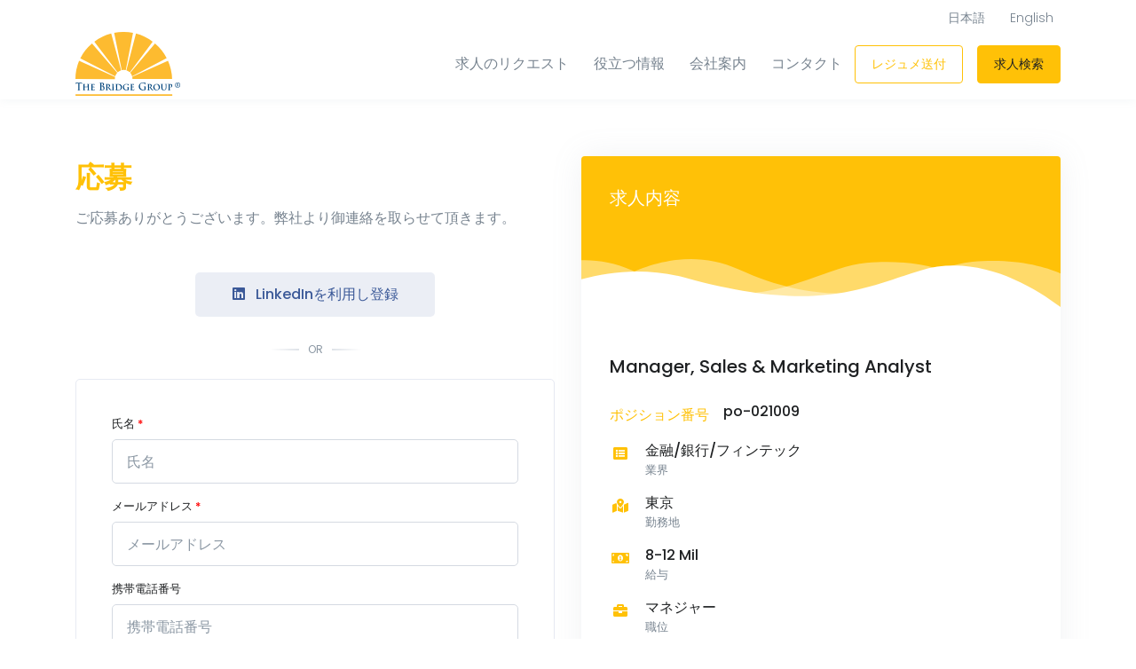

--- FILE ---
content_type: text/html; charset=UTF-8
request_url: https://www.bridgegroup.co.jp/jobs/apply/557
body_size: 6285
content:
<!DOCTYPE html>
<html lang="ja">
<head>
	<!-- Title -->
	<title>	Manager, Sales &amp; Marketing Analyst - The Bridge Group
</title>
	<meta name="description" content="	Manager, Sales &amp; Marketing Analyst - The Bridge Group
">
	<meta name="keywords" content="	Manager, Sales &amp; Marketing Analyst
">
	<meta name="author" content="The Bridge Group™">

	<!-- Required Meta Tags Always Come First -->
	<meta charset="utf-8">
	<meta name="viewport" content="width=device-width, initial-scale=1, shrink-to-fit=no">

	<!-- Favicon -->
	<link rel="shortcut icon" href="https://www.bridgegroup.co.jp/themes/front/assets/logo/logo.svg">

	<!-- Google Fonts -->
	<link href="//fonts.googleapis.com/css?family=Poppins:300,400,500,600,700" rel="stylesheet">

	<!-- CSS Implementing Plugins -->
	<link rel="stylesheet" href="https://www.bridgegroup.co.jp/themes/front/assets/vendor/fontawesome/css/all.min.css"/>
	<link rel="stylesheet" href="https://www.bridgegroup.co.jp/themes/front/assets/vendor/animate.css/animate.min.css"/>
	<link rel="stylesheet" href="https://www.bridgegroup.co.jp/themes/front/assets/vendor/hs-megamenu/src/hs.megamenu.css"/>
		<link rel="stylesheet" href="https://www.bridgegroup.co.jp/themes/front/assets/vendor/slick-carousel/slick/slick.css"/>
	<link href="https://www.bridgegroup.co.jp/themes/front/assets/css/libs/jquery.toast.min.css" rel="stylesheet"/>
	<link href="https://cdnjs.cloudflare.com/ajax/libs/flag-icon-css/3.4.3/css/flag-icon.min.css" rel="stylesheet"/>
	<link rel="stylesheet" href="https://www.bridgegroup.co.jp/themes/front/assets/vendor/bootstrap-select/dist/css/bootstrap-select.min.css"/>
	
	<!-- CSS Front Template -->
	<link rel="stylesheet" href="https://www.bridgegroup.co.jp/themes/front/assets/css/theme.min.css">
</head>
<body>

	<!-- ========== HEADER ========== -->
<header id="header" class="u-header">
	<div class="u-header__section">
		<!-- Topbar -->
		<div class="container u-header__hide-content pt-2">
			<div class="d-flex align-items-center">
				<div class="ml-auto">
					<div class="d-sm-inline-block ml-sm-auto">
						<ul class="list-inline mb-0">
																						<li class="list-inline-item">
									<a class="u-header__navbar-link" href="?lang=ja">
																				日本語
									</a>
								</li>
															<li class="list-inline-item">
									<a class="u-header__navbar-link" href="?lang=en">
																				English
									</a>
								</li>
																				</ul>
					</div>
					<!-- End Links -->
				</div>

							</div>
		</div>
		<!-- End Topbar -->

		<div id="logoAndNav" class="container">
			<!-- Nav -->
			<nav class="js-mega-menu navbar navbar-expand-md u-header__navbar">
				<!-- Logo -->
				<a class="navbar-brand u-header__navbar-brand u-header__navbar-brand-center max-width-1" href="/">
					<img src="https://www.bridgegroup.co.jp/themes/front/assets/logo/logo.svg" style="max-width: 7.375rem;"/>
				</a>
				<!-- End Logo -->

				<!-- Responsive Toggle Button -->
				<button type="button" class="navbar-toggler btn u-hamburger"
						aria-label="Toggle navigation"
						aria-expanded="false"
						aria-controls="navBar"
						data-toggle="collapse"
						data-target="#navBar">
          <span id="hamburgerTrigger" class="u-hamburger__box">
            <span class="u-hamburger__inner"></span>
          </span>
				</button>
				<!-- End Responsive Toggle Button -->

				<!-- Navigation -->
				<div id="navBar" class="collapse navbar-collapse u-header__navbar-collapse">
					<ul class="navbar-nav u-header__navbar-nav">
						<!-- Find job -->
						<li class="nav-item u-header__nav-item">
							<a class="nav-link u-header__nav-link" href="/talent/request">求人のリクエスト</a>
						</li>
						<li class="nav-item u-header__nav-item">
							<a class="nav-link u-header__nav-link" href="/useful_info">役立つ情報</a>
						</li>
						<li class="nav-item u-header__nav-item">
							<a class="nav-link u-header__nav-link" href="/#about-us">会社案内</a>
						</li>
												<li class="nav-item u-header__nav-item d-block d-sm-none">
							<a class="nav-link u-header__nav-link" href="/#company-message">ブリッジグループとは</a>
						</li>
												<li class="nav-item u-header__nav-item d-block d-sm-none">
							<a class="nav-link u-header__nav-link" href="/page/join-tbg">弊社採用情報</a>
						</li>
												<li class="nav-item u-header__nav-item d-block d-sm-none">
							<a class="nav-link u-header__nav-link" href="/blog">ニュース</a>
						</li>
																		<li class="nav-item u-header__nav-item">
							<a class="nav-link u-header__nav-link" href="/#office-map">コンタクト</a>
						</li>
						<li class="nav-item u-header__nav-item .d-none .d-sm-block mr-3">
							<a class="btn btn-sm btn-outline-primary" href="/uploadcv">
								レジュメ送付
							</a>
						</li>
						<li class="nav-item u-header__nav-item .d-none .d-sm-block mt-2 mt-sm-0">
							<a class="btn btn-sm btn-primary" href="/jobs">求人検索</a>
						</li>
											</ul>
				</div>
				<!-- End Navigation -->
			</nav>
			<!-- End Nav -->
		</div>
	</div>
</header>
<!-- ========== END HEADER ========== -->

	<!-- ========== MAIN ========== -->
	<main id="content" role="main">
		<!-- Contact Form Section -->
		<div class="container space-2">
			<div class="row justify-content-lg-between">
				<div class="col-lg-6 mb-9 mb-lg-0">
					<!-- Title -->
					<div class="mb-7">
						<h2 class="text-primary font-weight-normal">
							<span class="font-weight-semi-bold">応募</span>
						</h2>
						<p>ご応募ありがとうございます。弊社より御連絡を取らせて頂きます。</p>
					</div>
					<!-- End Title -->
					<!-- Upload form -->
					<div class="row">
						<div class="col col-login mx-auto">
															<div id="upload_alert" style="display: none">
									<div class="alert alert-success">
										<h4 class="alert-heading">応募終了</h4>
										<p class="alert-text">
											御応募ありがとうございます。こちらよりご連絡致します。
										</p>
									</div>
									<div>
										<a href="/jobs">&lt;- Go back to Find Jobs page</a>
									</div>
								</div>
								<div id="formContainer">
									<div class="row no-gutters mb-4">
										<div class="col-md-8 col-lg-7 col-xl-6 offset-md-2 offset-lg-2 offset-xl-3 space-0 space-lg-0 text-left">
											<a class="btn btn-soft-facebook btn-block" href="/auth/linkedin_request/557">
												<i class="fab fa-linkedin mr-2"></i> LinkedInを利用し登録
											</a>
										</div>
									</div>
									<div class="text-center">
										<span class="u-divider u-divider--xs u-divider--text mb-4">OR</span>
									</div>
									<form id="frm_upload_cv" class="card" action="/jobs/do_apply" method="post" enctype="multipart/form-data">
										<div class="card-body p-6">
											<div class="form-group">
												<label class="form-label">氏名 <span style="color: red">*</span></label>
												<input name="name" type="text" class="form-control" placeholder="氏名" value="" required>
											</div>
											<div class="form-group">
												<label class="form-label">メールアドレス <span style="color: red">*</span></label>
												<input name="email" type="email" class="form-control" placeholder="メールアドレス" value="" required>
											</div>
											<div class="form-group">
												<label class="form-label">携帯電話番号</label>
												<input name="mobile" type="text" class="form-control" placeholder="携帯電話番号" value="">
											</div>
											<div class="form-group">
												<label class="form-label">
													メッセージ
												</label>
												<textarea class="form-control" name="message" rows="2" placeholder="メッセージ"></textarea>
											</div>
											<div class="form-group">
												<label class="form-label">ファイル</label>
												<!-- File Attachment Button -->
												<div class="input-group mb-3">
													<div class="input-group-prepend">
												<span class="btn btn-sm btn-outline-primary file-attachment-btn input-group-btn" style="line-height: 30px" for="fileAttachmentBtn">
													ファイルを選択
													<input id="fileAttachmentBtn" name="files[]" type="file" class="file-attachment-btn__label">
												</span>
													</div>
													<input type="text" class="form-control" id="basic-url" aria-describedby="basic-addon3" readonly>
												</div>
												<!-- End File Attachment Button -->
												<div class="text-muted">形式: doc, docx, pdf</div>
												<div class="text-muted">サイズ: 10Mb</div>
											</div>
											<div class="form-group mb-0">
												<label class="form-label">
													セキュリティ　コード <span style="color: red">*</span>
												</label>
												<div class="row">
													<div class="col-sm-6 col-md-6">
														<div class="form-group">
															<input type="text" name="captcha" class="form-control" placeholder="セキュリティ　コード" value="" required>
														</div>
													</div>
													<div class="col-sm-6 col-md-6">
														<div class="form-group">
															<div>
																<img src="/captcha/image" alt="Captcha" id="captchaImg" style="height: 100%" />
																<button id="btnRefreshCaptchaImg" type="button" class="btn btn-secondary btn-sm"><i class="fa fa-sync" aria-hidden="true"></i></button>
															</div>
														</div>
													</div>
												</div>
											</div>
											<div class="form-check pb-2">
												<input type="hidden" name="property[]" value="267" />
												<input type="hidden" name="property[]" value="281" />
																																				<input type="checkbox" class="form-check-input" id="alert-similar-jobs" name="alert_similar_jobs" value="1" />
												<label class="form-check-label" for="alert-similar-jobs">Send me email for similar jobs</label>
											</div>
											<div class="form-footer">
												<div class="text-black-50 mb-3">
													<a class="text-black-50" href="/page/privacy-policy">同意して応募します。 <a href="/page/terms-conditions">利用規約</a></a>
												</div>
												<input type="hidden" name="ci_csrf_token" value="" />
												<input type="hidden" name="job_id" value="557" />
												<button type="submit" id="btnSubmit" class="btn btn-primary btn-block">応募</button>
											</div>
											<div id="upload_progressing" class="text-center" style="display: none">
												<div class="spinner-border text-primary" role="status">
													<span class="sr-only">読み込み中...</span>
												</div>
											</div>
										</div>
									</form>
								</div>
													</div>
					</div>
					<!-- End Upload form -->
				</div>

				<div class="col-lg-6 min-height-550">
					<!-- Sidebar Info -->
					<div class="card border-0 shadow-sm mb-3">
						<!-- Header -->
						<header id="SVGwave1BottomShapeID1" class="svg-preloader card-header border-bottom-0 bg-primary text-white p-0">
							<div class="pt-5 px-5">
								<h3 class="h5">求人内容</h3>
							</div>

							<figure class="ie-wave-1-bottom mt-n5">
								<img class="js-svg-injector" src="https://www.bridgegroup.co.jp/themes/front/assets/svg/components/wave-1-bottom.svg" alt="Image Description"
									 data-parent="#SVGwave1BottomShapeID1">
							</figure>
						</header>
						<!-- End Header -->

						<!-- Content -->
						<div class="card-body pt-1 px-5 pb-5">
							<div class="media mb-3">
								<h3 class="h5">Manager, Sales &amp; Marketing Analyst</h3>
							</div>
							<div class="media mb-3">
								<div class="min-width-4 text-center text-primary mt-1 mr-3">
									ポジション番号
								</div>
								<div class="media-body">
									<span class="d-block font-weight-medium">po-021009</span>
								</div>
							</div>
							<!-- Icon Block -->
							<div class="media mb-3">
								<div class="min-width-4 text-center text-primary mt-1 mr-3">
									<span class="fas fa-list-alt"></span>
								</div>
								<div class="media-body">
									<span class="d-block font-weight-medium">金融/銀行/フィンテック</span>
									<small class="d-block text-secondary">業界</small>
								</div>
							</div>
							<!-- End Icon Block -->
							<!-- Icon Block -->
							<div class="media mb-3">
								<div class="min-width-4 text-center text-primary mt-1 mr-3">
									<span class="fas fa-map-marked-alt"></span>
								</div>
								<div class="media-body">
									<span class="d-block font-weight-medium">東京</span>
									<small class="d-block text-secondary">勤務地</small>
								</div>
							</div>
							<!-- End Icon Block -->

							
							<!-- Icon Block -->
							<div class="media mb-3">
								<div class="min-width-4 text-center text-primary mt-1 mr-3">
									<span class="fas fa-money-bill-alt"></span>
								</div>
								<div class="media-body">
									<span class="d-block font-weight-medium">8-12 Mil</span>
									<small class="d-block text-secondary">給与</small>
								</div>
							</div>
							<!-- End Icon Block -->

							<!-- Icon Block -->
							<div class="media mb-3">
								<div class="min-width-4 text-center text-primary mt-1 mr-3">
									<span class="fas fa-briefcase"></span>
								</div>
								<div class="media-body">
									<span class="d-block font-weight-medium">マネジャー</span>
									<small class="d-block text-secondary">職位</small>
								</div>
							</div>
							<!-- End Icon Block -->
						</div>
						<!-- End Content -->
					</div>
					<!-- End Sidebar Info -->
				</div>
			</div>
		</div>
		<!-- End Contact Form Section -->
	</main>
	<!-- ========== END MAIN ========== -->

<!-- ========== FOOTER ========== -->
<footer class="gradient-half-primary-v4">
	<div class="container">
		<!-- CTA -->
		<div class="row justify-content-lg-between align-items-md-center space-2">
			<div class="col-md-6 col-lg-5 mb-5 mb-md-0">
				<h3 class="text-white font-weight-medium mb-1">Find your true career path</h3>
				<p class="text-white-70 mb-0">Japan&#039;s Premier Provider of Executive Search</p>
			</div>

			<div class="col-md-6 col-lg-5 text-md-right">
				<a class="btn btn-success btn-wide transition-3d-hover mb-1 mb-sm-0 mr-sm-1" href="/uploadcv">レジュメ送付</a>
			</div>
		</div>
		<!-- End CTA -->

		<hr class="opacity-md my-0">

		<div class="row justify-content-md-between space-top-2 space-bottom-1 space-bottom-lg-0">
			<div class="col-6 col-sm-6 col-md-6 col-lg-3 mb-8">
				<div class="d-inline-flex align-self-start flex-column h-100">
					<!-- Logo -->
					<a class="d-flex align-items-center mb-1 text-white" href="/">
						<img src="https://www.bridgegroup.co.jp/themes/front/assets/logo/logo-white.svg" class="w-65"/>
					</a>
					<!-- Copyright -->
										<!-- End Copyright -->
					<!-- End Logo -->
					<div class="small text-white-70 mt-3">
						<a href="https://www.linkedin.com/company/the-bridge-group-k-k-/" target="_blank" class="text-white p-1 mr-3">
							<i class="fab fa-linkedin fa-2x"></i>
						</a>
						<a href="https://www.facebook.com/The-Bridge-Group-KK-179789855381976" target="_blank" class="text-white p-1 mr-3">
							<i class="fab fa-facebook fa-2x"></i>
						</a>
						<a href="https://twitter.com/bridgegroupkk" target="_blank" class="text-white p-1">
							<i class="fab fa-twitter fa-2x"></i>
						</a>
											</div>
				</div>
			</div>
			<div class="col-6 col-sm-6 col-md-6 col-lg-3">
				<h4 class="h6 text-white">候補者の方へ</h4>

				<!-- List Group -->
				<ul class="list-group list-group-transparent list-group-white list-group-flush list-group-borderless mb-0">
					<li><a class="list-group-item list-group-item-action" href="/jobs/job-function">求人検索</a></li>
					<li><a class="list-group-item list-group-item-action" href="/blog">ニュース</a></li>
					<li><a class="list-group-item list-group-item-action" href="/useful_info">役立つ情報</a></li>
					<li><a class="list-group-item list-group-item-action" href="/uploadcv">レジュメ送付</a></li>
				</ul>
				<!-- End List Group -->
			</div>

			<div class="col-6 col-sm-6 col-md-6 col-lg-3">
				<h4 class="h6 text-white">求人企業の方へ</h4>

				<!-- List Group -->
				<ul class="list-group list-group-transparent list-group-white list-group-flush list-group-borderless mb-0">
					<li><a class="list-group-item list-group-item-action" href="/talent/request">求人のリクエスト</a></li>
					<li><a class="list-group-item list-group-item-action" href="/#about-us">会社案内</a></li>
					<li><a class="list-group-item list-group-item-action" href="/#company-message">ブリッジグループとは</a></li>
				</ul>
				<!-- End List Group -->
			</div>

			<div class="col-6 col-sm-6 col-md-6 col-lg-3">
				<h4 class="h6 text-white">所在地</h4>

				<!-- List Group -->
				<ul class="list-group list-group-transparent list-group-white list-group-flush list-group-borderless mb-0">
					<li><a class="list-group-item list-group-item-action" href="/#office-map">地図</a></li>
					<li><a class="list-group-item list-group-item-action" href="/page/terms-conditions">利用規約</a></li>
					<li><a class="list-group-item list-group-item-action" href="/page/join-tbg">弊社採用情報</a></li>

				</ul>
				<!-- End List Group -->
			</div>
		</div>
	</div>
</footer>
<!-- ========== END FOOTER ========== -->

<!-- Go to Top -->
<a class="js-go-to u-go-to" href="#"
   data-position='{"bottom": 15, "right": 15 }'
   data-type="fixed"
   data-offset-top="400"
   data-compensation="#header"
   data-show-effect="slideInUp"
   data-hide-effect="slideOutDown">
	<span class="fas fa-arrow-up u-go-to__inner"></span>
</a>
<!-- End Go to Top -->

<!-- JS Global Compulsory -->
<script src="https://www.bridgegroup.co.jp/themes/front/assets/vendor/jquery/dist/jquery.min.js"></script>
<script src="https://www.bridgegroup.co.jp/themes/front/assets/vendor/jquery-migrate/dist/jquery-migrate.min.js"></script>
<script src="https://www.bridgegroup.co.jp/themes/front/assets/vendor/popper.js/dist/umd/popper.min.js"></script>
<script src="https://www.bridgegroup.co.jp/themes/front/assets/vendor/bootstrap/bootstrap.min.js"></script>

<!-- JS Implementing Plugins -->
<script src="https://www.bridgegroup.co.jp/themes/front/assets/vendor/hs-megamenu/src/hs.megamenu.js"></script>
<script src="https://www.bridgegroup.co.jp/themes/front/assets/vendor/svg-injector/dist/svg-injector.min.js"></script>
<script src="https://www.bridgegroup.co.jp/themes/front/assets/vendor/jquery-validation/dist/jquery.validate.min.js"></script>
<script src="https://www.bridgegroup.co.jp/themes/front/assets/vendor/slick-carousel/slick/slick.js"></script>
<script src="https://www.bridgegroup.co.jp/themes/front/assets/js/libs/jquery.toast.min.js"></script>
<script src="https://www.bridgegroup.co.jp/themes/front/assets/js/libs/jquery.form.min.js"></script>
<script src="https://www.bridgegroup.co.jp/themes/front/assets/js/libs/axios.min.js"></script>

<!-- JS Front -->
<script src="https://www.bridgegroup.co.jp/themes/front/assets/js/hs.core.js"></script>
<script src="https://www.bridgegroup.co.jp/themes/front/assets/js/components/hs.header.js"></script>
<script src="https://www.bridgegroup.co.jp/themes/front/assets/js/components/hs.unfold.js"></script>
<script src="https://www.bridgegroup.co.jp/themes/front/assets/js/components/hs.focus-state.js"></script>
<script src="https://www.bridgegroup.co.jp/themes/front/assets/js/components/hs.validation.js"></script>
<script src="https://www.bridgegroup.co.jp/themes/front/assets/js/components/hs.fancybox.js"></script>
<script src="https://www.bridgegroup.co.jp/themes/front/assets/js/components/hs.slick-carousel.js"></script>
<script src="https://www.bridgegroup.co.jp/themes/front/assets/js/components/hs.show-animation.js"></script>
<script src="https://www.bridgegroup.co.jp/themes/front/assets/js/components/hs.svg-injector.js"></script>
<script src="https://www.bridgegroup.co.jp/themes/front/assets/js/components/hs.go-to.js"></script>
<script src="https://www.bridgegroup.co.jp/themes/front/assets/vendor/bootstrap-select/dist/js/bootstrap-select.min.js"></script>
<script src="https://www.bridgegroup.co.jp/themes/front/assets/js/core.js?t=1769033410"></script>
<script type="application/javascript">
	$(function() {
		$(document).on('change', ':file', function() {
			let input = $(this),
					numFiles = input.get(0).files ? input.get(0).files.length : 1,
					label = input.val().replace(/\\/g, '/').replace(/.*\//, '');
			input.trigger('fileselect', [numFiles, label]);
		});
		$(document).ready( function() {
			$(':file').on('fileselect', function(event, numFiles, label) {
				let input = $(this).parents('.input-group').find(':text'),
						log = numFiles > 1 ? numFiles + ' files selected' : label;
				if( input.length ) {
					input.val(log);
				} else {
					if( log ) alert(log);
				}
			});
		});
	});
    $(document).ready(function () {
        $('#btnRefreshCaptchaImg').click(function(){
            $('#captchaImg').attr('src', '/captcha/image?t=' + new Date().getTime());
        });
        if ($('#frm_upload_cv').length) {
            $('#frm_upload_cv').submit(function () {
                let options = {
                    beforeSubmit: function (formData, jqForm, options) {
                    	$('#btnSubmit').attr('style', 'display:none');
						$('#upload_progressing').attr('style', '');
                    },
                    success: function (response, statusText, xhr, $form) {
						$('#btnSubmit').attr('style', '');
						$('#upload_progressing').attr('style', 'display:none');
						$('#captchaImg').attr('src', '/captcha/image?t=' + new Date().getTime());
						if (response.status == 'error') {
							$.toast({
								text: response.message ,
								showHideTransition: 'fade',
								loader: false,
								allowToastClose: true,
								position: 'top-right',
								icon: response.status
							});
						}
						if (response.status == 'success') {
							$('#upload_alert').attr('style', '');
							$('#formContainer').attr('style', 'display:none;');
						}
                    },
                    error: function () {
						$('#btnSubmit').attr('style', '');
						$('#upload_progressing').attr('style', 'display:none');
                    },
                    //url: '/user/login', // override for form's 'action' attribute
                    //type:      type        // 'get' or 'post', override for form's 'method' attribute
                    dataType: 'json', // 'xml', 'script', or 'json' (expected server response type)
                    clearForm: false, // clear all form fields after successful submit
                    resetForm: false // reset the form after successful submit
                    //timeout:   3000
                };
                $(this).ajaxSubmit(options);
                return false;
            });
        }
    });
</script>
<!-- JS Plugins Init. -->
<script>
	$(window).on('load', function () {
		// initialization of HSMegaMenu component
		$('.js-mega-menu').HSMegaMenu({
			event: 'hover',
			pageContainer: $('.container'),
			breakpoint: 767.98,
			hideTimeOut: 0
		});
		// initialization of HSMegaMenu component
		$('.js-breadcrumb-menu').HSMegaMenu({
			event: 'hover',
			pageContainer: $('.container'),
			breakpoint: 991.98,
			hideTimeOut: 0
		});
		// initialization of svg injector module
		$.HSCore.components.HSSVGIngector.init('.js-svg-injector');
	});

	$(document).on('ready', function () {
		// initialization of header
		$.HSCore.components.HSHeader.init($('#header'));

		// initialization of unfold component
		$.HSCore.components.HSUnfold.init($('[data-unfold-target]'));

		// initialization of forms
		$.HSCore.components.HSFocusState.init();

		// initialization of form validation
		$.HSCore.components.HSValidation.init('.js-validate');

		// initialization of fancybox
		$.HSCore.components.HSFancyBox.init('.js-fancybox');

		// initialization of slick carousel
		$.HSCore.components.HSSlickCarousel.init('.js-slick-carousel');

		// initialization of show animations
		$.HSCore.components.HSShowAnimation.init('.js-animation-link');

		// initialization of go to
		$.HSCore.components.HSGoTo.init('.js-go-to');
	});
</script>

<script async src="https://www.googletagmanager.com/gtag/js?id=G-BNTFGNHT85"></script>
<script>
	window.dataLayer = window.dataLayer || [];
	function gtag(){dataLayer.push(arguments);}
	gtag('js', new Date());

	gtag('config', 'G-BNTFGNHT85');
</script>
</body>
</html>


--- FILE ---
content_type: image/svg+xml
request_url: https://www.bridgegroup.co.jp/themes/front/assets/logo/logo-white.svg
body_size: 10600
content:
<svg xmlns="http://www.w3.org/2000/svg" viewBox="0 0 266 162.34"><defs><style>.cls-1{fill:#fff;}.cls-2{fill:#fdbb30;}.cls-3{fill:none;stroke:#fdbb30;stroke-width:4px;}</style></defs><title>Asset 2</title><g id="Layer_2" data-name="Layer 2"><g id="Layer_1-2" data-name="Layer 1"><g id="Layer_6" data-name="Layer 6"><path class="cls-1" d="M196.2,24.54l-.1.1a2.65,2.65,0,0,1,.6.5A2.65,2.65,0,0,0,196.2,24.54Z"/><path class="cls-1" d="M202.1,29.34l-.4-.3.4.3Z"/><path class="cls-1" d="M235.1,73.54l-.3-.5.3.5Z"/><path class="cls-1" d="M231.9,66.54l-.2.1a4.05,4.05,0,0,0,.5.9C232.1,67.24,232,66.84,231.9,66.54Z"/><path class="cls-2" d="M127.9,97.14c3.6-18.5,16.5-84.9,18.1-93.8Z"/><path class="cls-2" d="M231.8,66.64a126.19,126.19,0,0,0-29.6-37.3L139.3,104a22,22,0,0,1,4.7,8.6Z"/><path class="cls-2" d="M144.7,119.54H245.5a123.41,123.41,0,0,0-10.4-46L144.3,114a24.16,24.16,0,0,1,.5,4.7A2.2,2.2,0,0,1,144.7,119.54Z"/><path class="cls-2" d="M100.6,114.44,9.3,73.54A122.64,122.64,0,0,0,0,119.84l100.2.1v-1.2A29.86,29.86,0,0,1,100.6,114.44Z"/><path class="cls-2" d="M42.1,29.34a124.5,124.5,0,0,0-29.8,37.5l88.7,45.9a21.66,21.66,0,0,1,5.1-9.1Z"/><path class="cls-2" d="M90.9,3.94A122.82,122.82,0,0,0,48,24.64l59.1,78a22,22,0,0,1,9-5.2Z"/><path class="cls-2" d="M138.2,102.94l57.9-78.3A120.76,120.76,0,0,0,153.6,4v.2l-24.3,93.3A22,22,0,0,1,138.2,102.94Z"/><path class="cls-2" d="M127.9,97.14,146,3.34c.1-.6.2-1,.2-1a126,126,0,0,0-47.8-.1L117.5,97A21.53,21.53,0,0,1,127.9,97.14Z"/><line class="cls-3" x1="0.2" y1="160.34" x2="245.9" y2="160.34"/></g><path class="cls-1" d="M31.1,139.24c.1,0,.1,0,.1-.1v-4.8a1,1,0,0,0-.9-1.2c-.3,0-.5-.1-.8-.1s-.4,0-.4-.2.1-.2.4-.2c1.1,0,2.4.1,3,.1s1.8-.1,2.6-.1c.3,0,.4,0,.4.2s-.1.2-.4.2a1.27,1.27,0,0,0-.6.1c-.5.1-.7.5-.8,1.2s0,1.2,0,4.4v3.6c0,1.9,0,3.5.1,4.4.1.6.2,1,.8,1.1.3,0,.7.1,1,.1s.3.1.3.2-.2.2-.4.2c-1.3,0-2.6-.1-3.2-.1s-1.8.1-2.6.1c-.3,0-.4-.1-.4-.2s.1-.2.3-.2a1.7,1.7,0,0,0,.7-.1c.4-.1.5-.5.6-1.1.1-.9.1-2.5.1-4.4v-1.8a.1.1,0,0,0-.1-.1h-8c-.1,0-.1,0-.1.1h0v1.8c0,1.9,0,3.5.1,4.4.1.6.2,1,.8,1.1.3,0,.7.1,1,.1s.3.1.3.2-.2.2-.4.2c-1.3,0-2.6-.1-3.2-.1s-1.8.1-2.6.1c-.3,0-.4-.1-.4-.2s.1-.2.3-.2a1.7,1.7,0,0,0,.7-.1c.4-.1.5-.5.6-1.1.1-.9.1-2.5.1-4.4v-8a1,1,0,0,0-.9-1.2c-.3,0-.5-.1-.8-.1s-.4,0-.4-.2.1-.2.4-.2c1.1,0,2.4.1,3,.1s1.8-.1,2.6-.1c.3,0,.4,0,.4.2s-.1.2-.4.2a1.27,1.27,0,0,0-.6.1c-.5.1-.7.5-.8,1.2s0,1.2,0,4.4v.4a.1.1,0,0,0,.1.1Z"/><path class="cls-1" d="M40.6,138.64v-4.4a1,1,0,0,0-.9-1.2c-.3,0-.5-.1-.8-.1s-.3,0-.3-.2.2-.2.5-.2c1.1,0,2.4.1,3,.1h5.2c.3,0,.6-.1.9-.1.1,0,.2-.1.3-.1s.1.1.1.2-.1.4-.2,1.3c0,.2-.1,1.1-.1,1.4s-.1.2-.2.2-.2-.1-.2-.3a1.48,1.48,0,0,0-.1-.7c-.2-.4-.4-.6-1.4-.7-.3,0-2.5-.1-2.9-.1-.1,0-.1.1-.1.2v5.2c0,.1,0,.2.1.2h3.3a1.69,1.69,0,0,0,1-.3c.2-.2.2-.3.3-.3s.2,0,.2.2-.1.5-.2,1.5c0,.4-.1,1.2-.1,1.4s0,.4-.2.4a.35.35,0,0,1-.2-.1h0a1.7,1.7,0,0,0-.1-.7c-.1-.4-.4-.7-1.2-.8-.4,0-2.4-.1-2.9-.1-.1,0-.1.1-.1.2v4.8c0,1.4.4,1.7,2.5,1.7a6.28,6.28,0,0,0,1.9-.3,1.66,1.66,0,0,0,.9-1.5c0-.2.1-.3.2-.3s.2.2.2.4a9.08,9.08,0,0,1-.3,2.3c-.2.5-.3.5-1.1.5-3.1,0-4.5-.1-5.7-.1-.5,0-1.8.1-2.6.1-.3,0-.4-.1-.4-.2s.1-.2.3-.2a2.2,2.2,0,0,0,.8-.1c.4-.1.5-.5.6-1.1.1-.9.1-2.5.1-4.4Z"/><path class="cls-1" d="M78.4,138.64v-4.4a1,1,0,0,0-.9-1.2c-.3,0-.5-.1-.8-.1s-.3,0-.3-.2.1-.2.4-.2c1.1,0,2.4.1,2.8.1.7,0,2.3-.1,2.9-.1a6.32,6.32,0,0,1,3.8.9,3.5,3.5,0,0,1,1.4,2.8c0,1.5-.6,2.9-2.7,4.6q2.7,3.45,4.5,5.4a4.25,4.25,0,0,0,2.3,1.4c.2,0,.4.1.6.1s.2.1.2.2-.2.2-.4.2h-2a4.13,4.13,0,0,1-2.2-.4,10,10,0,0,1-2.8-3c-.8-1.1-1.8-2.5-2-2.9-.1-.1-.2-.2-.4-.1H81c-.1,0-.2,0-.2.2v.3c0,1.9,0,3.6.1,4.4.1.6.2,1.1.8,1.1.3,0,.7.1,1,.1s.2.1.2.2-.1.2-.4.2c-1.2,0-2.7-.1-3-.1s-1.7.1-2.5.1c-.3,0-.4-.1-.4-.2s.1-.2.3-.2a1.7,1.7,0,0,0,.7-.1c.4-.1.5-.5.6-1.1.1-.9.1-2.5.1-4.4Zm2.5,1.6c0,.2,0,.3.2.4a7.77,7.77,0,0,0,1.6.2,2.15,2.15,0,0,0,1.5-.4,3.62,3.62,0,0,0,1.2-3.1c0-2.9-1.9-3.8-3.2-3.8a4.1,4.1,0,0,0-1.1.1c-.1,0-.2.1-.2.3Z"/><path class="cls-1" d="M94,138.64v-4.4c0-.7-.2-1-.7-1.2a1.7,1.7,0,0,0-.7-.1c-.2,0-.3,0-.3-.2s.2-.2.5-.2c.8,0,2.1.1,2.7.1s1.7-.1,2.5-.1c.3,0,.4,0,.4.2s-.1.2-.3.2a1.27,1.27,0,0,0-.6.1c-.6.1-.7.5-.8,1.2s0,1.2,0,4.4v3.6c0,2,0,3.6.1,4.5.1.6.2.9.8,1,.3,0,.7.1,1,.1s.3.1.3.2-.2.2-.4.2c-1.4,0-2.7-.1-3.2-.1s-1.8.1-2.6.1c-.3,0-.4-.1-.4-.2s.1-.2.3-.2a1.7,1.7,0,0,0,.7-.1c.4-.1.5-.4.6-1,.1-.9.1-2.5.1-4.5Z"/><path class="cls-1" d="M103.4,138.64v-4.4a1,1,0,0,0-.9-1.2c-.3,0-.5-.1-.8-.1s-.4,0-.4-.2.2-.2.5-.2c1.1,0,2.4.1,3,.1s1.9-.1,3.2-.1c2.6,0,6,0,8.3,2.4a7.24,7.24,0,0,1,2,5.2,8.91,8.91,0,0,1-2.2,5.8c-1,1-3.1,2.4-6.9,2.4-1.5,0-3.4-.2-4.4-.2-.5,0-1.8.1-2.6.1-.3,0-.4-.1-.4-.2s.1-.2.3-.2a2.2,2.2,0,0,0,.8-.1c.4-.1.5-.5.6-1.1.1-.9.1-2.5.1-4.4Zm2.5,2.3v4.2a8.75,8.75,0,0,0,.2,1.6c.3.4,1.1.8,2.7.8a7.06,7.06,0,0,0,4.8-1.5c1.3-1.1,1.7-3,1.7-5.1a7.24,7.24,0,0,0-2-5.2,8.4,8.4,0,0,0-5.9-2.1,5.28,5.28,0,0,0-1.3.1c-.2.1-.3.2-.2.4v6.8Z"/><path class="cls-1" d="M135.2,146.84c0,.6,0,.6-.3.7a10.84,10.84,0,0,1-5,.9c-5.1,0-9.5-2.4-9.5-8.1a7.86,7.86,0,0,1,3.6-6.8,9.88,9.88,0,0,1,5.6-1.3,21.86,21.86,0,0,1,3.6.3,8.75,8.75,0,0,0,1.6.2c.2,0,.3.1.3.2a19.33,19.33,0,0,0-.1,3.4c0,.3-.1.4-.2.4s-.2-.1-.2-.3a2.84,2.84,0,0,0-.7-1.7,6.49,6.49,0,0,0-4.6-1.6,6.1,6.1,0,0,0-4.1,1.3c-1.2,1-1.9,2.5-1.9,5.1,0,4.4,2.8,7.8,7.2,7.8a5.54,5.54,0,0,0,1.8-.2c.3-.1.4-.4.4-.8V142a1.09,1.09,0,0,0-.9-1.2,2.2,2.2,0,0,0-.8-.1c-.2,0-.3,0-.3-.2s.1-.2.4-.2c1.1,0,2.4.1,3,.1s1.7-.1,2.4-.1c.3,0,.4,0,.4.2s-.1.2-.3.2a1.27,1.27,0,0,0-.6.1c-.6.1-.8.4-.8,1.2v4.8Z"/><path class="cls-1" d="M141,138.64v-4.4a1,1,0,0,0-.9-1.2c-.3,0-.5-.1-.8-.1s-.4,0-.4-.2.1-.2.5-.2c1.1,0,2.4.1,3,.1h5.2c.3,0,.6-.1.9-.1.1,0,.2-.1.3-.1s.1.1.1.2-.1.4-.2,1.3c0,.2-.1,1.1-.1,1.4s-.1.2-.2.2-.2-.1-.2-.3a1.48,1.48,0,0,0-.1-.7c-.1-.4-.4-.6-1.4-.7-.4,0-2.5-.1-2.9-.1-.1,0-.1.1-.1.2v5.2c0,.1,0,.2.1.2h3.3a1.69,1.69,0,0,0,1-.3q.15-.3.3-.3c.1,0,.1,0,.1.2s-.1.5-.2,1.5c0,.4-.1,1.2-.1,1.4s0,.4-.2.4a.35.35,0,0,1-.2-.1h0a1.7,1.7,0,0,0-.1-.7c-.1-.4-.4-.7-1.2-.8-.4,0-2.4-.1-2.9-.1-.1,0-.1.1-.1.2v4.8c0,1.4.4,1.7,2.5,1.7a5.23,5.23,0,0,0,1.8-.3,1.66,1.66,0,0,0,.9-1.5c0-.2.1-.3.2-.3s.2.2.2.4a9.08,9.08,0,0,1-.3,2.3c-.1.5-.3.5-1.1.5-3.1,0-4.5-.1-5.7-.1-.5,0-1.8.1-2.6.1-.3,0-.4-.1-.4-.2s.1-.2.3-.2a2.2,2.2,0,0,0,.8-.1c.4-.1.5-.5.6-1.1.1-.9.1-2.5.1-4.4Z"/><path class="cls-1" d="M184.5,138.64v-4.4a1,1,0,0,0-.9-1.2c-.3,0-.5-.1-.8-.1s-.4,0-.4-.2.1-.2.5-.2c1.1,0,2.4.1,2.8.1.7,0,2.3-.1,2.9-.1a6.49,6.49,0,0,1,3.8.9,3.5,3.5,0,0,1,1.4,2.8c0,1.5-.6,2.9-2.7,4.6q2.7,3.45,4.5,5.4a4.25,4.25,0,0,0,2.3,1.4c.2,0,.4.1.6.1s.2.1.2.2-.1.2-.4.2h-2a4.13,4.13,0,0,1-2.2-.4,10,10,0,0,1-2.8-3c-.8-1.1-1.8-2.5-2-2.9-.1-.1-.2-.2-.4-.1h-1.8c-.1,0-.2,0-.2.1h0v.3c0,1.9,0,3.6.1,4.4.1.6.2,1.1.8,1.1.3,0,.7.1,1,.1s.2.1.2.2-.1.2-.4.2c-1.2,0-2.7-.1-3-.1s-1.7.1-2.5.1c-.3,0-.4-.1-.4-.2s.1-.2.3-.2a2.2,2.2,0,0,0,.8-.1c.4-.1.5-.5.6-1.1.1-.9.1-2.5.1-4.4Zm2.4,1.6a.52.52,0,0,0,.2.4,7.77,7.77,0,0,0,1.6.2,1.75,1.75,0,0,0,1.5-.4,3.62,3.62,0,0,0,1.2-3.1c0-2.9-1.9-3.8-3.2-3.8a4.1,4.1,0,0,0-1.1.1c-.1,0-.2.1-.2.3Z"/><path class="cls-1" d="M197.7,140.44c0-3.5,2.3-8.1,8.5-8.1,5.1,0,8.3,3,8.3,7.7a8.16,8.16,0,0,1-7.8,8.5H206a8,8,0,0,1-8.3-7.4Zm14,.4c0-4.6-2.7-7.5-6.1-7.5-2.4,0-5.1,1.3-5.1,6.5,0,4.3,2.4,7.7,6.3,7.7,1.6,0,4.9-.7,4.9-6.7Z"/><path class="cls-1" d="M218.2,138.64v-4.4a1,1,0,0,0-.9-1.2c-.3,0-.5-.1-.8-.1s-.4,0-.4-.2.1-.2.4-.2c1.1,0,2.4.1,3,.1s1.8-.1,2.5-.1c.3,0,.5,0,.5.2s-.1.2-.3.2a1.27,1.27,0,0,0-.6.1c-.6.1-.7.5-.8,1.2s0,1.2,0,4.4v2.9c0,3,.6,4.3,1.6,5.1a3.92,3.92,0,0,0,2.6.9,4.36,4.36,0,0,0,2.9-1.1c1.1-1.1,1.2-3,1.2-5.1v-2.6a34.86,34.86,0,0,0-.1-4.4c-.1-.7-.2-1-.9-1.2-.2,0-.5-.1-.8-.1s-.4,0-.4-.2.1-.2.4-.2c1.1,0,2.4.1,2.4.1.2,0,1.6-.1,2.4-.1.3,0,.4,0,.4.2s-.1.2-.4.2a1.27,1.27,0,0,0-.6.1c-.6.1-.7.5-.8,1.2s0,1.2,0,4.4v2.2c0,2.3-.2,4.7-2,6.2a6.13,6.13,0,0,1-4.3,1.5,6.81,6.81,0,0,1-4.6-1.4c-1.1-1-1.8-2.5-1.8-5.5Z"/><path class="cls-1" d="M236.7,138.64v-4.4a1,1,0,0,0-.9-1.2c-.3,0-.5-.1-.8-.1s-.4,0-.4-.2.1-.2.4-.2c1.1,0,2.4.1,3,.1.9,0,2-.1,3-.1,2.6,0,3.5.9,3.8,1.2a3.69,3.69,0,0,1,1,2.4,4.82,4.82,0,0,1-4.7,5h-.8c-.1,0-.2,0-.2-.2s.1-.2.6-.2a3.2,3.2,0,0,0,2.8-3.4,3.93,3.93,0,0,0-1.2-3.1,3.1,3.1,0,0,0-2.9-.7c-.1,0-.2.2-.2.4v8.3c0,1.9,0,3.5.1,4.4.1.6.2,1,.8,1.1.3,0,.7.1,1.1.1.2,0,.3.1.3.2s-.2.2-.4.2c-1.4,0-2.7-.1-3.2-.1s-1.8.1-2.6.1c-.3,0-.4-.1-.4-.2s.1-.2.3-.2a2.2,2.2,0,0,0,.8-.1c.4-.1.5-.5.6-1.1.1-.9.1-2.5.1-4.4Z"/><path class="cls-1" d="M7.3,130.64l-3.8.1c-1.5,0-2.1.2-2.4.7a3.55,3.55,0,0,0-.4.9c-.1.2-.1.3-.3.3s-.2-.1-.2-.4.5-2.7.5-2.9.2-.5.3-.5c.3.1.7.2,1.1.3a20.08,20.08,0,0,0,2.5.1H14a19.42,19.42,0,0,0,2.4-.2c.2,0,.2.1.2.5s-.1,2.3-.1,2.9c0,.2-.1.4-.2.4s-.3-.1-.3-.5V132c0-.7-.7-1.4-3-1.4l-3.2-.1v10.4c0,2.3,0,4.3.1,5.4.1.7.2,1.3,1,1.4a5.7,5.7,0,0,0,1.3.1c.3,0,.4.1.4.2s-.2.2-.5.2c-1.7,0-2.7-.1-3.4-.1s-2.2.1-3.2.1c-.3,0-.5-.1-.5-.2s.1-.2.4-.2a2.77,2.77,0,0,0,.9-.1c.5-.1.7-.7.7-1.4.1-1.1.1-3,.1-5.4Z"/><path class="cls-1" d="M63,136.54v-5.4c0-.9-.2-1.3-1.1-1.4a3.4,3.4,0,0,0-1-.1c-.3,0-.4-.1-.4-.2s.2-.2.6-.2c1.3,0,2.9.1,3.4.1,1.2,0,1.9-.1,2.8-.1,4.6,0,5.4,2.4,5.4,3.8,0,2.1-1.2,3.3-2.6,4.4a5.58,5.58,0,0,1,4,5.4c0,2.7-1.5,5.5-6.2,5.5-.6,0-2.6-.1-3.4-.1-.6,0-2.2.1-3.2.1-.3,0-.5-.1-.5-.2s.1-.2.4-.2a2.77,2.77,0,0,0,.9-.1c.5-.1.6-.7.7-1.4.1-1.1.1-3,.1-5.4Zm2.7.4c0,.2.1.2.2.3a4.87,4.87,0,0,0,1.2.1,2.38,2.38,0,0,0,1.8-.5,3.39,3.39,0,0,0,1-2.7c0-1.7-1-3.9-3.2-3.9h-.8c-.2.1-.2.1-.2.4Zm3.3,2a3.7,3.7,0,0,0-2.1-.6H65.8c-.1,0-.2,0-.2.2v6c0,1.7.1,2.1.9,2.4a5.66,5.66,0,0,0,1.8.3,3,3,0,0,0,3.1-2.8V144A6,6,0,0,0,69,138.94Z"/><path class="cls-1" d="M178,146.44c0,.7,0,.7-.3.9a12.78,12.78,0,0,1-5.8,1.1c-6.2,0-11.1-2.9-11.1-9.9a9.34,9.34,0,0,1,4.4-8.2,9.66,9.66,0,0,1,6.2-1.6,34.19,34.19,0,0,1,4.5.4l2,.3c.3,0,.4.1.4.3-.1,1.4-.2,2.8-.2,4.1,0,.4-.1.5-.3.5s-.2-.1-.2-.3a3.33,3.33,0,0,0-.9-2.1,7.75,7.75,0,0,0-5.6-2,7,7,0,0,0-5,1.6c-1.4,1.2-2.3,3.1-2.3,6.2,0,5.4,3.5,9.5,8.8,9.5a4.88,4.88,0,0,0,2.1-.3,1.05,1.05,0,0,0,.5-.9v-5.4c0-.8-.3-1.3-1.1-1.4a3.4,3.4,0,0,0-1-.1c-.2,0-.4-.1-.4-.2s.2-.3.5-.3c1.3,0,2.6.1,3.4.1s2.1-.1,2.9-.1c.3,0,.5.1.5.3s-.2.2-.3.2a1.7,1.7,0,0,0-.7.1c-.7.1-.9.6-1,1.4a29.72,29.72,0,0,0,0,3Z"/><path class="cls-1" d="M253.1,135.14a6.38,6.38,0,0,1,6.4-6.4h.1a6.25,6.25,0,0,1,6.4,6.1v.3a6.27,6.27,0,0,1-6.3,6.3h-.1a6.23,6.23,0,0,1-6.4-6A.37.37,0,0,1,253.1,135.14Zm6.5,5.6a5.38,5.38,0,0,0,5.4-5.4v-.2a5.48,5.48,0,0,0-5.4-5.6,5.36,5.36,0,0,0-5.4,5.3v.3a5.48,5.48,0,0,0,5.4,5.6Zm-1-5v.7a8,8,0,0,0,.1,1.8c0,.1.2.1.6.1.1,0,.1,0,.2.1s-.1.2-.2.1h-2.8a.1.1,0,0,1-.1-.1h0c0-.1.1-.1.2-.1.6,0,.7-.1.7-.5v-5.5c0-.4-.3-.5-.8-.5-.1,0-.1,0-.1-.1h0c0-.1.1-.1.2-.1h2.5a3.44,3.44,0,0,1,2,.4,1.61,1.61,0,0,1,.6,1.3c0,.6-.2,1.2-1.2,2.1.9,1,1.5,1.9,2.1,2.4.3.3.6.6.8.6s.2.1.2.1,0,.1-.2.1H263a2.54,2.54,0,0,1-1.2-.2,5.84,5.84,0,0,1-1.3-1.4,6.29,6.29,0,0,1-.9-1.4Zm0-.7a1.42,1.42,0,0,0,.6.2,1.7,1.7,0,0,0,.7-.1c.4-.2.5-.7.5-1.4a1.55,1.55,0,0,0-1.3-1.7h-.2a.6.6,0,0,0-.4.1Z"/></g></g></svg>

--- FILE ---
content_type: application/javascript
request_url: https://www.bridgegroup.co.jp/themes/front/assets/js/core.js?t=1769033410
body_size: 2872
content:
window.tabler = {
    colors: {
        'blue': '#467fcf',
        'blue-darkest': '#0e1929',
        'blue-darker': '#1c3353',
        'blue-dark': '#3866a6',
        'blue-light': '#7ea5dd',
        'blue-lighter': '#c8d9f1',
        'blue-lightest': '#edf2fa',
        'azure': '#45aaf2',
        'azure-darkest': '#0e2230',
        'azure-darker': '#1c4461',
        'azure-dark': '#3788c2',
        'azure-light': '#7dc4f6',
        'azure-lighter': '#c7e6fb',
        'azure-lightest': '#ecf7fe',
        'indigo': '#6574cd',
        'indigo-darkest': '#141729',
        'indigo-darker': '#282e52',
        'indigo-dark': '#515da4',
        'indigo-light': '#939edc',
        'indigo-lighter': '#d1d5f0',
        'indigo-lightest': '#f0f1fa',
        'purple': '#a55eea',
        'purple-darkest': '#21132f',
        'purple-darker': '#42265e',
        'purple-dark': '#844bbb',
        'purple-light': '#c08ef0',
        'purple-lighter': '#e4cff9',
        'purple-lightest': '#f6effd',
        'pink': '#f66d9b',
        'pink-darkest': '#31161f',
        'pink-darker': '#622c3e',
        'pink-dark': '#c5577c',
        'pink-light': '#f999b9',
        'pink-lighter': '#fcd3e1',
        'pink-lightest': '#fef0f5',
        'red': '#e74c3c',
        'red-darkest': '#2e0f0c',
        'red-darker': '#5c1e18',
        'red-dark': '#b93d30',
        'red-light': '#ee8277',
        'red-lighter': '#f8c9c5',
        'red-lightest': '#fdedec',
        'orange': '#fd9644',
        'orange-darkest': '#331e0e',
        'orange-darker': '#653c1b',
        'orange-dark': '#ca7836',
        'orange-light': '#feb67c',
        'orange-lighter': '#fee0c7',
        'orange-lightest': '#fff5ec',
        'yellow': '#f1c40f',
        'yellow-darkest': '#302703',
        'yellow-darker': '#604e06',
        'yellow-dark': '#c19d0c',
        'yellow-light': '#f5d657',
        'yellow-lighter': '#fbedb7',
        'yellow-lightest': '#fef9e7',
        'lime': '#7bd235',
        'lime-darkest': '#192a0b',
        'lime-darker': '#315415',
        'lime-dark': '#62a82a',
        'lime-light': '#a3e072',
        'lime-lighter': '#d7f2c2',
        'lime-lightest': '#f2fbeb',
        'green': '#5eba00',
        'green-darkest': '#132500',
        'green-darker': '#264a00',
        'green-dark': '#4b9500',
        'green-light': '#8ecf4d',
        'green-lighter': '#cfeab3',
        'green-lightest': '#eff8e6',
        'teal': '#2bcbba',
        'teal-darkest': '#092925',
        'teal-darker': '#11514a',
        'teal-dark': '#22a295',
        'teal-light': '#6bdbcf',
        'teal-lighter': '#bfefea',
        'teal-lightest': '#eafaf8',
        'cyan': '#17a2b8',
        'cyan-darkest': '#052025',
        'cyan-darker': '#09414a',
        'cyan-dark': '#128293',
        'cyan-light': '#5dbecd',
        'cyan-lighter': '#b9e3ea',
        'cyan-lightest': '#e8f6f8',
        'gray': '#868e96',
        'gray-darkest': '#1b1c1e',
        'gray-darker': '#36393c',
        'gray-dark': '#6b7278',
        'gray-light': '#aab0b6',
        'gray-lighter': '#dbdde0',
        'gray-lightest': '#f3f4f5',
        'gray-dark': '#343a40',
        'gray-dark-darkest': '#0a0c0d',
        'gray-dark-darker': '#15171a',
        'gray-dark-dark': '#2a2e33',
        'gray-dark-light': '#717579',
        'gray-dark-lighter': '#c2c4c6',
        'gray-dark-lightest': '#ebebec'
    }
};

var core = {
    init: function() {
        /** Constant div card */
        const DIV_CARD = 'div.card';

        /** Initialize tooltips */
        $('[data-toggle="tooltip"]').tooltip();

        /** Initialize popovers */
        $('[data-toggle="popover"]').popover({
            html: true
        });

        /** Function for remove card */
        $('[data-toggle="card-remove"]').on('click', function(e) {
            let $card = $(this).closest(DIV_CARD);
            $card.remove();
            e.preventDefault();
            return false;
        });

        /** Function for collapse card */
        $('[data-toggle="card-collapse"]').on('click', function(e) {
            let $card = $(this).closest(DIV_CARD);

            $card.toggleClass('card-collapsed');

            e.preventDefault();
            return false;
        });

        /** Function for fullscreen card */
        $('[data-toggle="card-fullscreen"]').on('click', function(e) {
            let $card = $(this).closest(DIV_CARD);
            $card.toggleClass('card-fullscreen').removeClass('card-collapsed');
            e.preventDefault();
            return false;
        });

        /**  */
        if ($('[data-sparkline]').length) {
            let generateSparkline = function($elem, data, params) {
                $elem.sparkline(data, {
                    type: $elem.attr('data-sparkline-type'),
                    height: '100%',
                    barColor: params.color,
                    lineColor: params.color,
                    fillColor: 'transparent',
                    spotColor: params.color,
                    spotRadius: 0,
                    lineWidth: 2,
                    highlightColor: hexToRgba(params.color, .6),
                    highlightLineColor: '#666',
                    defaultPixelsPerValue: 5
                });
            };

            require(['sparkline'], function() {
                $('[data-sparkline]').each(function() {
                    let $chart = $(this);

                    generateSparkline($chart, JSON.parse($chart.attr('data-sparkline')), {
                        color: $chart.attr('data-sparkline-color')
                    });
                });
            });
        }

        /**  */
        if ($('.chart-circle').length) {
            require(['circle-progress'], function() {
                $('.chart-circle').each(function() {
                    let $this = $(this);

                    $this.circleProgress({
                        fill: {
                            color: tabler.colors[$this.attr('data-color')] || tabler.colors.blue
                        },
                        size: $this.height(),
                        startAngle: -Math.PI / 4 * 2,
                        emptyFill: '#F4F4F4',
                        lineCap: 'round'
                    });
                });
            });
        }
    },
    confirm: {
        open_url: function (url, message) {
            if (confirm(message ? message : 'Are you sure to do this action?')) {
                window.location = url;
            }
        }
    },

    loading: {
        toast: {},
        show: function() {
            core.loading.toast = $.toast({
                text: '<div class="text-center"><span style="display:inline-block;" class="loader"></span></div>',
                textAlign: 'center',
                bgColor: '#fff',
                showHideTransition: 'fade',
                loader: false,
                allowToastClose: false,
                position: 'top-left',
                hideAfter: false
            });
        },
        hide: function() {
            core.loading.toast.reset();
        }
    },
    request: {
        get: function(url, call_back) {
            let return_val = {};
            $.ajax({
                type: "GET",
                url: url,
                dataType: "json",
                async: false,
                beforeSend: function() {
                    core.loading.show();
                },
                success: function(rs) {
                    return_val = rs;
                },
                complete: function() {
                    if (typeof (call_back) === 'function') {
                        call_back.call();
                    }
                    core.loading.hide();
                },
                error: function(e) {
                    console.error(e);
                    core.loading.hide();
                }
            });
            return return_val;
        },
        post: function(url, params, call_back) {
            let return_val = {};
            if(!params.csrf){
                params.csrf = Cookies.get('csrf');
            }
            $.ajax({
                type: "POST",
                url: url,
                data: params,
                dataType: "json",
                async: false,
                beforeSend: function() {
                    // core.loading.show();
                },
                success: function(rs) {
                    return_val = rs;
                },
                complete: function() {
                    if (typeof (call_back) === 'function') {
                        call_back.call();
                    }
                    // core.loading.hide();
                },
                error: function(e) {
                    console.error(e);
                    // core.loading.hide();
                }
            });
            return return_val;
        },
        put: function(url, params, call_back) {
            let return_val = {};
            $.ajax({
                type: "PUT",
                url: url,
                data: params,
                dataType: "json",
                async: false,
                beforeSend: function() {
                    core.loading.show();
                },
                success: function(rs) {
                    return_val = rs;
                },
                complete: function() {
                    if (typeof (call_back) === 'function') {
                        call_back.call();
                    }
                    core.loading.hide();
                },
                error: function(e) {
                    console.error(e);
                    core.loading.hide();
                }
            });
            return return_val;
        },
        delete: function(url, params, call_back) {
            let return_val = {};
            $.ajax({
                type: "DELETE",
                url: url,
                data: params,
                dataType: "json",
                async: false,
                beforeSend: function() {
                    core.loading.show();
                },
                success: function(rs) {
                    return_val = rs;
                },
                complete: function() {
                    if (typeof (call_back) === 'function') {
                        call_back.call();
                    }
                    core.loading.hide();
                },
                error: function(e) {
                    console.error(e);
                    core.loading.hide();
                }
            });
            return return_val;
        }
    }
};

$(document).ready(function() {
  core.init();
});

let hexToRgba = function(hex, opacity) {
    let result = /^#?([a-f\d]{2})([a-f\d]{2})([a-f\d]{2})$/i.exec(hex);
    let rgb = result ? {
        r: parseInt(result[1], 16),
        g: parseInt(result[2], 16),
        b: parseInt(result[3], 16)
    } : null;

    return 'rgba(' + rgb.r + ', ' + rgb.g + ', ' + rgb.b + ', ' + opacity + ')';
};

let updateUrlParameter = function(key, value, uri) {
    if(!uri){
        uri = window.location.href;
    }
    value = encodeURIComponent(value);
    // remove the hash part before operating on the uri
    var i = uri.indexOf('#');
    var hash = i === -1 ? ''  : uri.substr(i);
    uri = i === -1 ? uri : uri.substr(0, i);

    var re = new RegExp("([?&])" + key + "=.*?(&|$)", "i");
    var separator = uri.indexOf('?') !== -1 ? "&" : "?";

    if (!value) {
        // remove key-value pair if value is empty
        uri = uri.replace(new RegExp("([&]?)" + key + "=.*?(&|$)", "i"), '');
        if (uri.slice(-1) === '?') {
            uri = uri.slice(0, -1);
        }
    } else if (uri.match(re)) {
        uri = uri.replace(re, '$1' + key + "=" + value + '$2');
    } else {
        uri = uri + separator + key + "=" + value;
    }
    return uri + hash;
};

let getUrlParam = function(sParam)
{
    var sPageURL = window.location.search.substring(1);
    var sURLVariables = sPageURL.split('&');
    for (var i = 0; i < sURLVariables.length; i++)
    {
        var sParameterName = sURLVariables[i].split('=');
        if (sParameterName[0] == sParam)
        {
            return sParameterName[1];
        }
    }
    return false;
};


--- FILE ---
content_type: image/svg+xml
request_url: https://www.bridgegroup.co.jp/themes/front/assets/svg/components/wave-1-bottom.svg
body_size: 1441
content:
<?xml version="1.0" encoding="utf-8"?>
<!-- Generator: Adobe Illustrator 22.1.0, SVG Export Plug-In . SVG Version: 6.00 Build 0)  -->
<svg preserveAspectRatio="none" xmlns="http://www.w3.org/2000/svg" xmlns:xlink="http://www.w3.org/1999/xlink" x="0px" y="0px"
	 viewBox="0 0 300 100" style="enable-background:new 0 0 300 100;" xml:space="preserve">
<style type="text/css">
	.wave-bottom-1-0{clip-path:url(#waveBottom1ID2);fill:#FFFFFF;}
	.wave-bottom-1-1{clip-path:url(#waveBottom1ID2);fill:#FFFFFF;fill-opacity:0;}
	.wave-bottom-1-2{clip-path:url(#waveBottom1ID2);fill:#FFFFFF;}
</style>
<g>
	<defs>
		<rect id="waveBottom1ID1" width="300" height="100"/>
	</defs>
	<clipPath id="waveBottom1ID2">
		<use xlink:href="#waveBottom1ID1"  style="overflow:visible;"/>
	</clipPath>
	<path class="wave-bottom-1-0 fill-white" opacity=".4" d="M10.9,63.9c0,0,42.9-34.5,87.5-14.2c77.3,35.1,113.3-2,146.6-4.7C293.7,41,315,61.2,315,61.2v54.4H10.9V63.9z"
		/>
	<path class="wave-bottom-1-0 fill-white" opacity=".4" d="M-55.7,64.6c0,0,42.9-34.5,87.5-14.2c77.3,35.1,113.3-2,146.6-4.7c48.7-4.1,69.9,16.2,69.9,16.2v54.4H-55.7
		V64.6z"/>
	<path class="wave-bottom-1-1 fill-white" opacity=".4" d="M23.4,118.3c0,0,48.3-68.9,109.1-68.9c65.9,0,98,67.9,98,67.9v3.7H22.4L23.4,118.3z"/>
	<path class="wave-bottom-1-2 fill-white" d="M-54.7,83c0,0,56-45.7,120.3-27.8c81.8,22.7,111.4,6.2,146.6-4.7c53.1-16.4,104,36.9,104,36.9l1.3,36.7l-372-3
		L-54.7,83z"/>
</g>
</svg>


--- FILE ---
content_type: image/svg+xml
request_url: https://www.bridgegroup.co.jp/themes/front/assets/logo/logo.svg
body_size: 13077
content:
<svg xmlns="http://www.w3.org/2000/svg" viewBox="0 0 265.96 162.43"><defs><style>.cls-1{fill:#fff;}.cls-2,.cls-4{fill:none;}.cls-3{fill:#fdbb30;}.cls-4{stroke:#fdbb30;stroke-width:4px;}.cls-5{fill:#00447c;}</style></defs><title>bridgelogo</title><g id="Layer_6" data-name="Layer 6"><path class="cls-1" d="M196.22,24.57l-.08.11c.21.15.42.3.62.46C196.58,25,196.39,24.77,196.22,24.57Z"/><path class="cls-1" d="M202.15,29.38l-.44-.28.39.34Z"/><path class="cls-1" d="M235.13,73.55l-.3-.48.22.51Z"/><path class="cls-1" d="M231.91,66.62l-.16.08c.15.29.31.58.46.88C232.11,67.26,232,66.94,231.91,66.62Z"/><line class="cls-1" x1="12.32" y1="66.9" x2="12.28" y2="66.88"/><path class="cls-2" d="M91.65,4.74"/><path class="cls-3" d="M127.86,97.16c3.61-18.53,16.49-84.87,18.11-93.8l-18.11,93.8Z"/><path class="cls-3" d="M231.75,66.7A123.93,123.93,0,0,0,202.1,29.44l-62.86,74.67a22.21,22.21,0,0,1,4.69,8.63Z"/><path class="cls-3" d="M144.74,119.63H245.49a122.88,122.88,0,0,0-10.44-46l-90.79,40.5a22,22,0,0,1,.5,4.7C144.76,119.07,144.75,119.35,144.74,119.63Z"/><path class="cls-3" d="M100.63,114.46,9.27,73.6A123,123,0,0,0,0,119.9l100.24.1c0-.4,0-.81,0-1.22A22.05,22.05,0,0,1,100.63,114.46Z"/><path class="cls-3" d="M42.09,29.43A124.05,124.05,0,0,0,12.32,66.9L101,112.8a22.27,22.27,0,0,1,5.08-9.11Z"/><path class="cls-3" d="M90.86,4A122.85,122.85,0,0,0,48,24.68l59.06,78a22.3,22.3,0,0,1,9-5.23Z"/><path class="cls-3" d="M138.24,103l57.9-78.35A122.9,122.9,0,0,0,153.6,4.07l0,.22L129.33,97.58A22.18,22.18,0,0,1,138.24,103Z"/><path class="cls-3" d="M127.86,97.16,146,3.36c.11-.65.17-1,.16-1a124.32,124.32,0,0,0-47.81-.06L117.5,97.07a22.15,22.15,0,0,1,10.36.09Z"/><line class="cls-4" x1="0.18" y1="160.43" x2="245.94" y2="160.43"/></g><g id="Layer_2" data-name="Layer 2"><path class="cls-5" d="M31.12,139.27c.06,0,.12,0,.12-.14v-.44c0-3.13,0-3.71,0-4.37s-.21-1-.89-1.18a4.27,4.27,0,0,0-.8-.06c-.23,0-.35,0-.35-.18s.14-.19.43-.19c1.11,0,2.41.06,3,.06s1.8-.06,2.6-.06c.29,0,.43,0,.43.19s-.12.18-.37.18a3.88,3.88,0,0,0-.6.06c-.55.11-.72.46-.76,1.18s0,1.24,0,4.37v3.64c0,1.9,0,3.53.1,4.41.06.58.19,1,.81,1.12a8.93,8.93,0,0,0,1.05.08c.23,0,.33.06.33.16s-.16.21-.41.21c-1.34,0-2.64-.06-3.22-.06s-1.78.06-2.58.06c-.29,0-.43-.06-.43-.21s.08-.16.33-.16a3.55,3.55,0,0,0,.74-.08c.41-.09.51-.54.6-1.14.1-.86.1-2.49.1-4.39v-1.82a.12.12,0,0,0-.12-.12H23.23a.11.11,0,0,0-.12.12v1.82c0,1.9,0,3.53.1,4.41.06.58.19,1,.81,1.12a8.93,8.93,0,0,0,1.05.08c.23,0,.33.06.33.16s-.17.21-.41.21c-1.34,0-2.64-.06-3.22-.06s-1.78.06-2.6.06c-.27,0-.41-.06-.41-.21s.08-.16.33-.16a3.55,3.55,0,0,0,.74-.08c.41-.09.51-.54.6-1.14.1-.86.1-2.49.1-4.39v-3.64c0-3.13,0-3.71,0-4.37s-.21-1-.89-1.18a4.27,4.27,0,0,0-.8-.06c-.23,0-.35,0-.35-.18s.14-.19.43-.19c1.11,0,2.41.06,3,.06s1.8-.06,2.6-.06c.29,0,.43,0,.43.19s-.12.18-.37.18a3.88,3.88,0,0,0-.6.06c-.55.11-.72.46-.76,1.18s0,1.24,0,4.37v.44c0,.1.06.14.12.14Z"/><path class="cls-5" d="M40.59,138.69c0-3.13,0-3.71,0-4.37s-.21-1-.89-1.18a4.47,4.47,0,0,0-.81-.06c-.22,0-.35,0-.35-.18s.15-.19.46-.19c1.09,0,2.39.06,3,.06s4.77,0,5.16,0a8.85,8.85,0,0,0,.89-.12,1.77,1.77,0,0,1,.33-.08c.1,0,.12.08.12.18s-.1.39-.17,1.34c0,.21-.06,1.12-.1,1.36s-.06.23-.21.23-.18-.1-.18-.29a2.29,2.29,0,0,0-.12-.74c-.15-.37-.36-.62-1.39-.74-.35,0-2.51-.09-2.93-.09-.1,0-.14.07-.14.21v5.22c0,.15,0,.23.14.23.46,0,2.83,0,3.3,0a1.44,1.44,0,0,0,1-.31c.15-.17.23-.27.33-.27s.15,0,.15.16-.1.46-.17,1.51c0,.41-.08,1.24-.08,1.38s0,.4-.18.4a.17.17,0,0,1-.19-.19,5.53,5.53,0,0,0-.08-.74c-.11-.42-.39-.73-1.16-.81-.39,0-2.43-.06-2.93-.06-.1,0-.12.08-.12.21v1.63c0,.7,0,2.6,0,3.2,0,1.42.37,1.73,2.47,1.73A5.16,5.16,0,0,0,47.6,147c.54-.25.79-.68.93-1.53,0-.22.09-.31.23-.31s.17.17.17.38a16.87,16.87,0,0,1-.27,2.29c-.15.53-.33.53-1.12.53-3.11,0-4.5-.12-5.71-.12-.48,0-1.78.06-2.6.06-.27,0-.42-.06-.42-.21s.09-.16.33-.16a3.57,3.57,0,0,0,.75-.08c.41-.09.51-.54.59-1.14.11-.86.11-2.49.11-4.39Z"/><path class="cls-5" d="M78.45,138.69c0-3.13,0-3.71,0-4.37s-.21-1-.89-1.18a4.27,4.27,0,0,0-.8-.06c-.23,0-.35,0-.35-.18s.14-.19.45-.19c1.09,0,2.4.06,2.83.06.7,0,2.27-.06,2.91-.06a6.57,6.57,0,0,1,3.8.89,3.58,3.58,0,0,1,1.4,2.82c0,1.53-.64,2.94-2.73,4.63,1.84,2.31,3.26,4.15,4.48,5.43a4.14,4.14,0,0,0,2.31,1.4,3.45,3.45,0,0,0,.58.06c.17,0,.25.06.25.16s-.15.21-.39.21h-2a4.2,4.2,0,0,1-2.21-.39,10,10,0,0,1-2.83-3c-.82-1.14-1.77-2.54-2-2.85a.42.42,0,0,0-.37-.15l-1.8,0c-.1,0-.16,0-.16.17v.29c0,1.92,0,3.55.1,4.41.06.6.19,1.05.8,1.14a9.9,9.9,0,0,0,1,.08c.16,0,.24.06.24.16s-.14.21-.41.21c-1.2,0-2.72-.06-3-.06s-1.7.06-2.52.06c-.27,0-.41-.06-.41-.21s.08-.16.33-.16a3.47,3.47,0,0,0,.74-.08c.41-.09.52-.54.6-1.14.1-.86.1-2.49.1-4.39Zm2.44,1.64c0,.22,0,.3.18.37a5.63,5.63,0,0,0,1.57.2,2.08,2.08,0,0,0,1.47-.35,3.62,3.62,0,0,0,1.21-3.09c0-2.93-1.94-3.78-3.15-3.78a4.73,4.73,0,0,0-1.1.08c-.14,0-.18.13-.18.29Z"/><path class="cls-5" d="M94,138.69c0-3.13,0-3.71,0-4.37s-.25-1-.7-1.16a3.05,3.05,0,0,0-.74-.08c-.21,0-.33,0-.33-.2s.16-.17.49-.17c.79,0,2.09.06,2.68.06s1.74-.06,2.52-.06c.27,0,.43,0,.43.17s-.12.2-.33.2a3.49,3.49,0,0,0-.61.06c-.56.11-.73.46-.77,1.18s0,1.24,0,4.37v3.64c0,2,0,3.63.08,4.52.07.55.21.92.83,1a8.93,8.93,0,0,0,1,.08c.23,0,.33.06.33.16s-.16.21-.39.21c-1.36,0-2.66-.06-3.22-.06s-1.77.06-2.6.06c-.27,0-.41-.06-.41-.21s.08-.16.33-.16a3.47,3.47,0,0,0,.74-.08c.41-.09.54-.44.6-1,.1-.87.1-2.5.1-4.5Z"/><path class="cls-5" d="M103.36,138.69c0-3.13,0-3.71,0-4.37s-.21-1-.89-1.18a4.35,4.35,0,0,0-.8-.06c-.23,0-.36,0-.36-.18s.15-.19.46-.19c1.09,0,2.39.06,3,.06s1.94-.06,3.18-.06c2.58,0,6,0,8.27,2.35a7.36,7.36,0,0,1,2,5.24,8.22,8.22,0,0,1-2.25,5.76c-1,1-3.1,2.44-6.92,2.44-1.5,0-3.36-.25-4.39-.25-.48,0-1.78.06-2.6.06-.27,0-.42-.06-.42-.21s.09-.16.33-.16a3.57,3.57,0,0,0,.75-.08c.41-.09.51-.54.6-1.14.1-.86.1-2.49.1-4.39Zm2.58,2.27c0,2.19,0,3.78,0,4.17a4.34,4.34,0,0,0,.23,1.57c.27.39,1.07.83,2.7.83a6.65,6.65,0,0,0,4.75-1.49c1.32-1.13,1.73-3,1.73-5.14a7,7,0,0,0-2-5.16,8.2,8.2,0,0,0-5.86-2.06,5.65,5.65,0,0,0-1.34.14.38.38,0,0,0-.25.42c0,.7,0,2.49,0,4.12Z"/><path class="cls-5" d="M135.2,146.93c0,.56,0,.6-.27.74a11.69,11.69,0,0,1-5,.93c-5.06,0-9.53-2.39-9.53-8.09a7.72,7.72,0,0,1,3.59-6.75,10,10,0,0,1,5.55-1.34,25.18,25.18,0,0,1,3.65.33,13.91,13.91,0,0,0,1.63.23c.25,0,.29.1.29.25a26.54,26.54,0,0,0-.15,3.38c0,.33-.06.43-.22.43s-.19-.1-.21-.26a2.87,2.87,0,0,0-.7-1.72,6.6,6.6,0,0,0-4.6-1.61,6,6,0,0,0-4.09,1.28c-1.15,1-1.9,2.52-1.9,5.06,0,4.44,2.83,7.76,7.18,7.76a4.55,4.55,0,0,0,1.76-.23.72.72,0,0,0,.39-.76v-1.94c0-1,0-1.82,0-2.44s-.21-1-.89-1.17a3.48,3.48,0,0,0-.8-.07c-.19,0-.31,0-.31-.16s.14-.21.43-.21c1.07,0,2.37.06,3,.06s1.74-.06,2.42-.06c.27,0,.41,0,.41.21s-.12.16-.27.16a2.57,2.57,0,0,0-.55.07c-.56.1-.77.45-.79,1.17s0,1.45,0,2.48Z"/><path class="cls-5" d="M141,138.69c0-3.13,0-3.71,0-4.37s-.21-1-.89-1.18a4.47,4.47,0,0,0-.81-.06c-.22,0-.35,0-.35-.18s.15-.19.46-.19c1.09,0,2.39.06,3,.06s4.77,0,5.16,0a8.85,8.85,0,0,0,.89-.12,1.77,1.77,0,0,1,.33-.08c.1,0,.12.08.12.18s-.1.39-.17,1.34c0,.21-.06,1.12-.1,1.36s-.06.23-.2.23-.19-.1-.19-.29a2.29,2.29,0,0,0-.12-.74c-.15-.37-.36-.62-1.39-.74-.35,0-2.51-.09-2.93-.09-.1,0-.14.07-.14.21v5.22c0,.15,0,.23.14.23.46,0,2.83,0,3.3,0a1.44,1.44,0,0,0,1-.31c.15-.17.23-.27.34-.27s.14,0,.14.16-.1.46-.17,1.51c0,.41-.08,1.24-.08,1.38s0,.4-.18.4a.17.17,0,0,1-.19-.19,5.53,5.53,0,0,0-.08-.74c-.11-.42-.39-.73-1.16-.81-.39,0-2.43-.06-2.93-.06-.1,0-.12.08-.12.21v1.63c0,.7,0,2.6,0,3.2,0,1.42.37,1.73,2.47,1.73A5.16,5.16,0,0,0,148,147c.54-.25.79-.68.93-1.53,0-.22.09-.31.23-.31s.16.17.16.38a16.88,16.88,0,0,1-.26,2.29c-.15.53-.33.53-1.12.53-3.11,0-4.5-.12-5.71-.12-.48,0-1.78.06-2.6.06-.27,0-.42-.06-.42-.21s.09-.16.33-.16a3.57,3.57,0,0,0,.75-.08c.41-.09.51-.54.59-1.14.11-.86.11-2.49.11-4.39Z"/><path class="cls-5" d="M184.49,138.69c0-3.13,0-3.71,0-4.37s-.21-1-.89-1.18a4.35,4.35,0,0,0-.8-.06c-.23,0-.36,0-.36-.18s.15-.19.46-.19c1.09,0,2.39.06,2.83.06.7,0,2.27-.06,2.91-.06a6.52,6.52,0,0,1,3.79.89,3.56,3.56,0,0,1,1.41,2.82c0,1.53-.64,2.94-2.73,4.63,1.84,2.31,3.26,4.15,4.48,5.43a4.14,4.14,0,0,0,2.31,1.4,3.36,3.36,0,0,0,.58.06c.16,0,.25.06.25.16s-.15.21-.4.21h-2a4.16,4.16,0,0,1-2.2-.39,9.88,9.88,0,0,1-2.83-3c-.83-1.14-1.78-2.54-2-2.85a.44.44,0,0,0-.38-.15l-1.79,0a.15.15,0,0,0-.17.17v.29c0,1.92,0,3.55.11,4.41.06.6.18,1.05.8,1.14a9.94,9.94,0,0,0,1,.08c.17,0,.25.06.25.16s-.14.21-.41.21c-1.2,0-2.73-.06-3-.06s-1.69.06-2.51.06c-.27,0-.42-.06-.42-.21s.09-.16.33-.16a3.57,3.57,0,0,0,.75-.08c.41-.09.51-.54.6-1.14.1-.86.1-2.49.1-4.39Zm2.43,1.64c0,.22.05.3.19.37a5.58,5.58,0,0,0,1.57.2,2,2,0,0,0,1.46-.35,3.62,3.62,0,0,0,1.22-3.09c0-2.93-1.94-3.78-3.16-3.78a4.69,4.69,0,0,0-1.09.08c-.14,0-.19.13-.19.29Z"/><path class="cls-5" d="M197.72,140.51c0-3.53,2.33-8.09,8.52-8.09,5.14,0,8.34,3,8.34,7.72A8.16,8.16,0,0,1,206,148.6,7.86,7.86,0,0,1,197.72,140.51Zm14,.39c0-4.62-2.66-7.49-6.05-7.49-2.37,0-5.07,1.32-5.07,6.46,0,4.29,2.37,7.7,6.33,7.7C208.35,147.57,211.69,146.87,211.69,140.9Z"/><path class="cls-5" d="M218.21,138.69c0-3.13,0-3.71,0-4.37s-.21-1-.89-1.18a4.27,4.27,0,0,0-.8-.06c-.23,0-.35,0-.35-.18s.14-.19.45-.19c1.09,0,2.39.06,3,.06s1.8-.06,2.54-.06c.31,0,.46,0,.46.19s-.13.18-.34.18a3.11,3.11,0,0,0-.59.06c-.56.11-.73.46-.77,1.18s0,1.24,0,4.37v2.89c0,3,.6,4.26,1.61,5.08a3.85,3.85,0,0,0,2.58.85,4,4,0,0,0,2.85-1.12c1.13-1.13,1.2-3,1.2-5.12v-2.58c0-3.13,0-3.71-.05-4.37s-.2-1-.88-1.18a4.22,4.22,0,0,0-.75-.06c-.22,0-.35,0-.35-.18s.15-.19.44-.19c1.05,0,2.35.06,2.37.06.25,0,1.55-.06,2.35-.06.29,0,.44,0,.44.19s-.13.18-.38.18a3.29,3.29,0,0,0-.6.06c-.55.11-.72.46-.76,1.18s0,1.24,0,4.37v2.21c0,2.29-.23,4.73-2,6.21a6.15,6.15,0,0,1-4.29,1.49,6.62,6.62,0,0,1-4.58-1.42c-1.06-1-1.84-2.48-1.84-5.47Z"/><path class="cls-5" d="M236.68,138.69c0-3.13,0-3.71,0-4.37s-.21-1-.89-1.18a4.35,4.35,0,0,0-.8-.06c-.23,0-.35,0-.35-.18s.14-.19.45-.19c1.09,0,2.39.06,3,.06.85,0,2-.06,3-.06,2.58,0,3.51.87,3.84,1.18a3.54,3.54,0,0,1,1,2.45,4.86,4.86,0,0,1-5.07,5,3.24,3.24,0,0,1-.44,0c-.1,0-.24,0-.24-.19s.14-.23.57-.23a3.25,3.25,0,0,0,2.77-3.4,4,4,0,0,0-1.22-3.1,3.27,3.27,0,0,0-2.87-.72c-.1,0-.16.17-.16.39v8.26c0,1.9,0,3.53.1,4.41.06.58.19,1,.81,1.12a8.77,8.77,0,0,0,1.05.08c.22,0,.33.06.33.16s-.17.21-.39.21c-1.37,0-2.67-.06-3.2-.06s-1.78.06-2.6.06c-.27,0-.42-.06-.42-.21s.09-.16.33-.16a3.57,3.57,0,0,0,.75-.08c.41-.09.51-.54.6-1.14.1-.86.1-2.49.1-4.39Z"/><path class="cls-5" d="M7.31,130.67l-3.76.1c-1.46,0-2.06.18-2.44.73a2.83,2.83,0,0,0-.43.88c-.05.21-.13.31-.28.31s-.23-.13-.23-.41.48-2.7.53-2.9.15-.48.31-.48a5.49,5.49,0,0,0,1.08.31c.73.07,1.69.12,2.52.12H14a11.27,11.27,0,0,0,2.43-.25c.17,0,.2.15.2.53s-.08,2.27-.08,2.93c0,.25-.07.4-.22.4s-.26-.13-.28-.5l0-.28c0-.66-.73-1.37-3-1.41l-3.18-.08V141c0,2.32,0,4.31.12,5.4.08.7.23,1.26,1,1.36a10.7,10.7,0,0,0,1.28.1c.28,0,.41.08.41.2s-.2.25-.48.25c-1.67,0-2.68-.07-3.38-.07s-2.17.07-3.18.07c-.33,0-.51-.07-.51-.25s.1-.2.41-.2a4.08,4.08,0,0,0,.9-.1c.51-.1.66-.66.74-1.39.12-1.06.12-3,.12-5.37Z"/><path class="cls-5" d="M63,136.58c0-3.83,0-4.54,0-5.35s-.25-1.26-1.08-1.43a5.26,5.26,0,0,0-1-.08c-.27,0-.43-.05-.43-.23s.18-.22.56-.22c1.34,0,2.92.07,3.43.07,1.24,0,1.93-.07,2.79-.07,4.56,0,5.37,2.44,5.37,3.78,0,2.07-1.18,3.3-2.57,4.41a5.64,5.64,0,0,1,4,5.45c0,2.7-1.51,5.5-6.16,5.5-.6,0-2.61-.15-3.37-.15-.58,0-2.16.07-3.17.07-.33,0-.51-.07-.51-.25s.1-.2.41-.2a4.08,4.08,0,0,0,.9-.1c.51-.1.63-.66.74-1.39.12-1.06.12-3,.12-5.37Zm2.74.43c0,.2.08.25.18.28a6.22,6.22,0,0,0,1.18.07,2.57,2.57,0,0,0,1.82-.48,3.29,3.29,0,0,0,1-2.67c0-1.69-1-3.91-3.15-3.91a4.1,4.1,0,0,0-.83,0c-.18.05-.23.15-.23.43ZM69,139a3.6,3.6,0,0,0-2.09-.61c-.46,0-.71,0-1.09,0-.1,0-.15,0-.15.17v6c0,1.67.08,2.09.88,2.42a4.49,4.49,0,0,0,1.84.3,2.93,2.93,0,0,0,3.06-3.22A6,6,0,0,0,69,139Z"/><path class="cls-5" d="M178,146.49c0,.68,0,.73-.33.91a13,13,0,0,1-5.79,1.13c-6.18,0-11.07-2.92-11.07-9.88a9.42,9.42,0,0,1,4.39-8.25,10.48,10.48,0,0,1,6.2-1.64,30.8,30.8,0,0,1,4.47.4,15.63,15.63,0,0,0,2,.28c.3,0,.35.13.35.3a35.55,35.55,0,0,0-.17,4.14c0,.4-.08.53-.28.53s-.23-.13-.25-.33a3.52,3.52,0,0,0-.86-2.09,8,8,0,0,0-5.62-2,7.29,7.29,0,0,0-5,1.56c-1.41,1.19-2.32,3.08-2.32,6.18,0,5.43,3.46,9.49,8.78,9.49a5.52,5.52,0,0,0,2.14-.28.89.89,0,0,0,.48-.93v-2.37c0-1.27,0-2.22,0-3s-.26-1.26-1.09-1.44a5.26,5.26,0,0,0-1-.07c-.23,0-.38-.05-.38-.2s.18-.26.53-.26c1.31,0,2.61.08,3.37.08s2.12-.08,2.95-.08c.33,0,.51.05.51.26s-.16.2-.33.2a3.81,3.81,0,0,0-.68.07c-.69.13-.94.56-1,1.44s0,1.77,0,3Z"/><path class="cls-5" d="M253.1,135.17a6.37,6.37,0,0,1,6.45-6.38,6.24,6.24,0,0,1,6.41,6.38,6.34,6.34,0,0,1-6.41,6.34A6.23,6.23,0,0,1,253.1,135.17Zm6.45,5.58a5.38,5.38,0,0,0,5.37-5.6,5.51,5.51,0,0,0-5.37-5.6,5.37,5.37,0,0,0-5.41,5.6A5.51,5.51,0,0,0,259.55,140.75Zm-.93-5v.74c0,1.58.07,1.68.15,1.77s.21.12.61.12c.1,0,.15,0,.17.13a.16.16,0,0,1-.18.14h-.31c-.11,0-.68,0-1.14,0s-.94,0-1.07,0h-.29a.14.14,0,0,1-.15-.13c0-.08.07-.13.18-.13.57,0,.67-.05.7-.5s0-.81,0-2v-1.64c0-1.07,0-1.54,0-1.94s-.26-.49-.77-.51a.12.12,0,0,1-.14-.14c0-.08.08-.12.19-.12h.28c.11,0,.68,0,1.12,0s.6,0,1.15,0a3.2,3.2,0,0,1,2,.41,1.48,1.48,0,0,1,.63,1.27c0,.63-.21,1.21-1.23,2.12.87,1,1.54,1.87,2.06,2.44.31.34.58.56.75.56s.16.07.16.15,0,.11-.2.11H263a2.68,2.68,0,0,1-1.16-.17,4.92,4.92,0,0,1-1.27-1.37c-.37-.5-.75-1.1-.92-1.36Zm0-.65a1.35,1.35,0,0,0,.65.18,1.33,1.33,0,0,0,.7-.15c.37-.21.55-.68.55-1.38a1.48,1.48,0,0,0-1.48-1.67,1,1,0,0,0-.42.07Z"/></g></svg>

--- FILE ---
content_type: image/svg+xml
request_url: https://www.bridgegroup.co.jp/themes/front/assets/svg/components/wave-1-bottom.svg
body_size: 1441
content:
<?xml version="1.0" encoding="utf-8"?>
<!-- Generator: Adobe Illustrator 22.1.0, SVG Export Plug-In . SVG Version: 6.00 Build 0)  -->
<svg preserveAspectRatio="none" xmlns="http://www.w3.org/2000/svg" xmlns:xlink="http://www.w3.org/1999/xlink" x="0px" y="0px"
	 viewBox="0 0 300 100" style="enable-background:new 0 0 300 100;" xml:space="preserve">
<style type="text/css">
	.wave-bottom-1-0{clip-path:url(#waveBottom1ID2);fill:#FFFFFF;}
	.wave-bottom-1-1{clip-path:url(#waveBottom1ID2);fill:#FFFFFF;fill-opacity:0;}
	.wave-bottom-1-2{clip-path:url(#waveBottom1ID2);fill:#FFFFFF;}
</style>
<g>
	<defs>
		<rect id="waveBottom1ID1" width="300" height="100"/>
	</defs>
	<clipPath id="waveBottom1ID2">
		<use xlink:href="#waveBottom1ID1"  style="overflow:visible;"/>
	</clipPath>
	<path class="wave-bottom-1-0 fill-white" opacity=".4" d="M10.9,63.9c0,0,42.9-34.5,87.5-14.2c77.3,35.1,113.3-2,146.6-4.7C293.7,41,315,61.2,315,61.2v54.4H10.9V63.9z"
		/>
	<path class="wave-bottom-1-0 fill-white" opacity=".4" d="M-55.7,64.6c0,0,42.9-34.5,87.5-14.2c77.3,35.1,113.3-2,146.6-4.7c48.7-4.1,69.9,16.2,69.9,16.2v54.4H-55.7
		V64.6z"/>
	<path class="wave-bottom-1-1 fill-white" opacity=".4" d="M23.4,118.3c0,0,48.3-68.9,109.1-68.9c65.9,0,98,67.9,98,67.9v3.7H22.4L23.4,118.3z"/>
	<path class="wave-bottom-1-2 fill-white" d="M-54.7,83c0,0,56-45.7,120.3-27.8c81.8,22.7,111.4,6.2,146.6-4.7c53.1-16.4,104,36.9,104,36.9l1.3,36.7l-372-3
		L-54.7,83z"/>
</g>
</svg>
